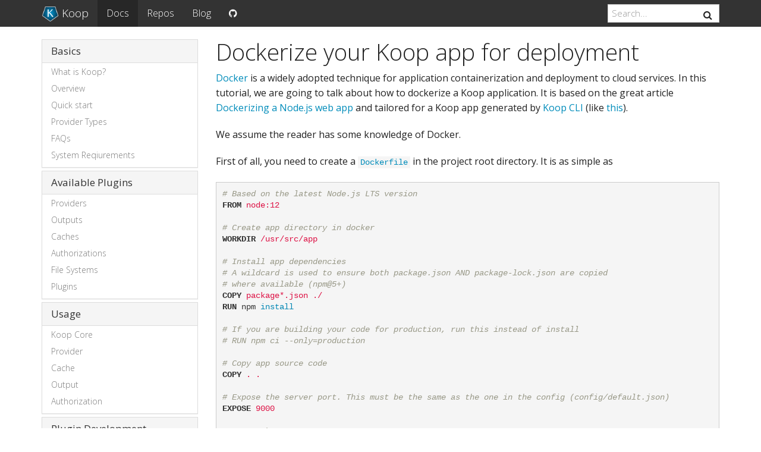

--- FILE ---
content_type: text/html; charset=utf-8
request_url: https://koopjs.github.io/docs/deployment/docker
body_size: 4116
content:
<!DOCTYPE html>
<html>

<head>
    <meta charset="utf-8">
    <meta http-equiv="X-UA-Compatible" content="IE=edge">
    <meta name="viewport" content="width=device-width, initial-scale=1">

    <title>Dockerize your Koop app for deployment</title>
    <meta name="description" content="Docker is a widely adopted technique for application containerization and deployment to cloud services. In this tutorial, we are going to talk about how to d...">
    <!-- Google Tag Manager -->
    <script>(function(w,d,s,l,i){w[l]=w[l]||[];w[l].push({'gtm.start':
        new Date().getTime(),event:'gtm.js'});var f=d.getElementsByTagName(s)[0],
        j=d.createElement(s),dl=l!='dataLayer'?'&l='+l:'';j.async=true;j.src=
        'https://www.googletagmanager.com/gtm.js?id='+i+dl;f.parentNode.insertBefore(j,f);
        })(window,document,'script','dataLayer','GTM-NK268Q4');</script>
        <!-- End Google Tag Manager -->

    <link rel="stylesheet" href="/css/main.css">
    <link rel="stylesheet" href="/css/font-awesome.min.css">

    <link rel="shortcut icon" href="/favicon.png?1">
    <!-- Begin Jekyll SEO tag v2.8.0 -->
<title>Dockerize your Koop app for deployment | Koop</title>
<meta name="generator" content="Jekyll v3.9.5" />
<meta property="og:title" content="Dockerize your Koop app for deployment" />
<meta property="og:locale" content="en_US" />
<meta name="description" content="Docker is a widely adopted technique for application containerization and deployment to cloud services. In this tutorial, we are going to talk about how to dockerize a Koop application. It is based on the great article Dockerizing a Node.js web app and tailored for a Koop app generated by Koop CLI (like this)." />
<meta property="og:description" content="Docker is a widely adopted technique for application containerization and deployment to cloud services. In this tutorial, we are going to talk about how to dockerize a Koop application. It is based on the great article Dockerizing a Node.js web app and tailored for a Koop app generated by Koop CLI (like this)." />
<link rel="canonical" href="https://koopjs.github.io/docs/deployment/docker" />
<meta property="og:url" content="https://koopjs.github.io/docs/deployment/docker" />
<meta property="og:site_name" content="Koop" />
<meta property="og:type" content="article" />
<meta property="article:published_time" content="2024-04-29T18:38:17-04:00" />
<meta name="twitter:card" content="summary" />
<meta property="twitter:title" content="Dockerize your Koop app for deployment" />
<script type="application/ld+json">
{"@context":"https://schema.org","@type":"WebPage","dateModified":"2024-04-29T18:38:17-04:00","datePublished":"2024-04-29T18:38:17-04:00","description":"Docker is a widely adopted technique for application containerization and deployment to cloud services. In this tutorial, we are going to talk about how to dockerize a Koop application. It is based on the great article Dockerizing a Node.js web app and tailored for a Koop app generated by Koop CLI (like this).","headline":"Dockerize your Koop app for deployment","url":"https://koopjs.github.io/docs/deployment/docker"}</script>
<!-- End Jekyll SEO tag -->


    <link rel="canonical" href="https://koopjs.github.io/docs/deployment/docker">
    <link rel="alternate" type="application/rss+xml" title="Koop" href="https://koopjs.github.io/feed.xml" />
    <script src="https://cdnjs.cloudflare.com/ajax/libs/cash/3.0.0-beta.3/cash.min.js"></script>
    <!-- Global site tag (gtag.js) - Google Analytics -->
    <script async src="https://www.googletagmanager.com/gtag/js?id=UA-92887113-1"></script>
    <script>
      window.dataLayer = window.dataLayer || [];
      function gtag(){dataLayer.push(arguments);}
      gtag('js', new Date());
      gtag('config', 'UA-92887113-1');
    </script>

</head>


<body>
    <!-- Google Tag Manager (noscript) -->
    <noscript><iframe src="https://www.googletagmanager.com/ns.html?id=GTM-NK268Q4" height="0" width="0" style="display:none;visibility:hidden"></iframe></noscript>
    <!-- End Google Tag Manager (noscript) -->
    <nav class="navbar navbar-default navbar-fixed-top">
    <div class="container navbar-container">
        <div class="navbar-header">
            <button type="button" class="navbar-toggle collapsed" data-toggle="collapse" data-target="#navbar" aria-expanded="false" aria-controls="navbar">
        <span class="sr-only">Toggle navigation</span>
        <span class="icon-bar"></span>
        <span class="icon-bar"></span>
        <span class="icon-bar"></span>
      </button>
            <a class="navbar-brand" href="/">
                <span><img src="/img/logonav.png"></span> Koop
            </a>
        </div>
        <div id="navbar" class="collapse navbar-collapse">
            <ul class="nav navbar-nav">
                <li  class="active" ><a href="/docs/basics">Docs</a></li>
                <li><a href="https://github.com/koopjs">Repos</a></li>
                <li ><a href="/blog/2022/12/12/koop-monorepo/">Blog</a></li>
                <li><a href="https://github.com/koopjs"><i class="fa fa-github" aria-hidden="true"></i></a></li>
            </ul>
            <div class="navbar-right">
                <form class="navbar-form navbar-left">
                    <div class="form-group has-feedback">
                        <input id="search-box" type="text" class="form-control" placeholder="Search...">
                        <i class="fa fa-search form-control-feedback"></i>
                    </div>
                </form>
            </div>
        </div>
    </div>
</nav>


    <div class="page-content">
        <div class="wrapper">
            <div class="container">
    <div class="row">
        <div class="col-md-3">
          <div class="panel-group" id="accordion" role="tablist" aria-multiselectable="true">
  
  
  <div class="panel panel-default">
    <div class="panel-heading">
      <h4 class="panel-title">
        <a role="button" data-toggle="collapse" data-parent="#accordion" data-target="#collapse-1" href="/docs/basics/what-is-koop" aria-expanded="false" aria-controls="collapse-1">
          Basics
        </a>
      </h4>
    </div>
    <div id="collapse-1" class="panel-collapse" role="tabpanel" aria-labelledby="headingOne">
      <ul class="list-group">
        
          
          <div class="list-group-item " >
            <a href="/docs/basics/what-is-koop">
                <div>What is Koop?</div>
            </a>
            
            <ul class="sublist-group">
              
            </ul>
          </div>
        
          
          <div class="list-group-item " >
            <a href="/docs/basics/overview">
                <div>Overview</div>
            </a>
            
            <ul class="sublist-group">
              
            </ul>
          </div>
        
          
          <div class="list-group-item " >
            <a href="/docs/basics/quickstart">
                <div>Quick start</div>
            </a>
            
            <ul class="sublist-group">
              
            </ul>
          </div>
        
          
          <div class="list-group-item " >
            <a href="/docs/basics/provider-types">
                <div>Provider Types</div>
            </a>
            
            <ul class="sublist-group">
              
            </ul>
          </div>
        
          
          <div class="list-group-item " >
            <a href="/docs/basics/faqs">
                <div>FAQs</div>
            </a>
            
            <ul class="sublist-group">
              
            </ul>
          </div>
        
          
          <div class="list-group-item " >
            <a href="/docs/basics/system-requirements">
                <div>System Reqiurements</div>
            </a>
            
            <ul class="sublist-group">
              
            </ul>
          </div>
        
      </ul>
    </div>
  </div>

  
  <div class="panel panel-default">
    <div class="panel-heading">
      <h4 class="panel-title">
        <a role="button" data-toggle="collapse" data-parent="#accordion" data-target="#collapse-2" href="/docs/available-plugins/providers" aria-expanded="false" aria-controls="collapse-2">
          Available Plugins
        </a>
      </h4>
    </div>
    <div id="collapse-2" class="panel-collapse" role="tabpanel" aria-labelledby="headingOne">
      <ul class="list-group">
        
          
          <div class="list-group-item " >
            <a href="/docs/available-plugins/providers">
                <div>Providers</div>
            </a>
            
            <ul class="sublist-group">
              
            </ul>
          </div>
        
          
          <div class="list-group-item " >
            <a href="/docs/available-plugins/outputs">
                <div>Outputs</div>
            </a>
            
            <ul class="sublist-group">
              
            </ul>
          </div>
        
          
          <div class="list-group-item " >
            <a href="/docs/available-plugins/caches">
                <div>Caches</div>
            </a>
            
            <ul class="sublist-group">
              
            </ul>
          </div>
        
          
          <div class="list-group-item " >
            <a href="/docs/available-plugins/authorizations">
                <div>Authorizations</div>
            </a>
            
            <ul class="sublist-group">
              
            </ul>
          </div>
        
          
          <div class="list-group-item " >
            <a href="/docs/available-plugins/file-systems">
                <div>File Systems</div>
            </a>
            
            <ul class="sublist-group">
              
            </ul>
          </div>
        
          
          <div class="list-group-item " >
            <a href="/docs/available-plugins/plugins">
                <div>Plugins</div>
            </a>
            
            <ul class="sublist-group">
              
            </ul>
          </div>
        
      </ul>
    </div>
  </div>

  
  <div class="panel panel-default">
    <div class="panel-heading">
      <h4 class="panel-title">
        <a role="button" data-toggle="collapse" data-parent="#accordion" data-target="#collapse-3" href="/docs/usage/koop-core" aria-expanded="false" aria-controls="collapse-3">
          Usage
        </a>
      </h4>
    </div>
    <div id="collapse-3" class="panel-collapse" role="tabpanel" aria-labelledby="headingOne">
      <ul class="list-group">
        
          
          <div class="list-group-item " >
            <a href="/docs/usage/koop-core">
                <div>Koop Core</div>
            </a>
            
            <ul class="sublist-group">
              
            </ul>
          </div>
        
          
          <div class="list-group-item " >
            <a href="/docs/usage/provider">
                <div>Provider</div>
            </a>
            
            <ul class="sublist-group">
              
            </ul>
          </div>
        
          
          <div class="list-group-item " >
            <a href="/docs/usage/cache">
                <div>Cache</div>
            </a>
            
            <ul class="sublist-group">
              
            </ul>
          </div>
        
          
          <div class="list-group-item " >
            <a href="/docs/usage/output">
                <div>Output</div>
            </a>
            
            <ul class="sublist-group">
              
            </ul>
          </div>
        
          
          <div class="list-group-item " >
            <a href="/docs/usage/authorization">
                <div>Authorization</div>
            </a>
            
            <ul class="sublist-group">
              
            </ul>
          </div>
        
      </ul>
    </div>
  </div>

  
  <div class="panel panel-default">
    <div class="panel-heading">
      <h4 class="panel-title">
        <a role="button" data-toggle="collapse" data-parent="#accordion" data-target="#collapse-4" href="/docs/development" aria-expanded="false" aria-controls="collapse-4">
          Plugin Development
        </a>
      </h4>
    </div>
    <div id="collapse-4" class="panel-collapse" role="tabpanel" aria-labelledby="headingOne">
      <ul class="list-group">
        
          
          <div class="list-group-item " >
            <a href="/docs/development/registration">
                <div>Plugin Registration Spec</div>
            </a>
            
            <ul class="sublist-group">
              
            </ul>
          </div>
        
          
          <div class="list-group-item " >
            <a href="/docs/development/provider">
                <div>Provider Spec</div>
            </a>
            
            <ul class="sublist-group">
              
              
              <a class="list-sub-group-item " href="/docs/development/provider/registration">
                <li>
                  <span>Registration file and options</span>
                </li>
                
              </a>
            
              
              <a class="list-sub-group-item " href="/docs/development/provider/model">
                <li>
                  <span>Model Class</span>
                </li>
                
              </a>
            
              
              <a class="list-sub-group-item " href="/docs/development/provider/routes">
                <li>
                  <span>Routes and Controllers</span>
                </li>
                
              </a>
            
            </ul>
          </div>
        
          
          <div class="list-group-item " >
            <a href="/docs/development/cache">
                <div>Cache Spec</div>
            </a>
            
            <ul class="sublist-group">
              
            </ul>
          </div>
        
          
          <div class="list-group-item " >
            <a href="/docs/development/output">
                <div>Output Spec</div>
            </a>
            
            <ul class="sublist-group">
              
            </ul>
          </div>
        
          
          <div class="list-group-item " >
            <a href="/docs/development/authorization">
                <div>Authorization Spec</div>
            </a>
            
            <ul class="sublist-group">
              
            </ul>
          </div>
        
      </ul>
    </div>
  </div>

  
  <div class="panel panel-default">
    <div class="panel-heading">
      <h4 class="panel-title">
        <a role="button" data-toggle="collapse" data-parent="#accordion" data-target="#collapse-5" href="/docs/deployment" aria-expanded="false" aria-controls="collapse-5">
          Deployment
        </a>
      </h4>
    </div>
    <div id="collapse-5" class="panel-collapse" role="tabpanel" aria-labelledby="headingOne">
      <ul class="list-group">
        
          
          <div class="list-group-item active" >
            <a href="/docs/deployment/docker">
                <div>Docker</div>
            </a>
            
            <ul class="sublist-group">
              
            </ul>
          </div>
        
          
          <div class="list-group-item " >
            <a href="/docs/deployment/heroku">
                <div>Heroku</div>
            </a>
            
            <ul class="sublist-group">
              
            </ul>
          </div>
        
          
          <div class="list-group-item " >
            <a href="/docs/deployment/aws-lambda">
                <div>AWS Lambda</div>
            </a>
            
            <ul class="sublist-group">
              
            </ul>
          </div>
        
      </ul>
    </div>
  </div>

</div>

        </div>

        <div class="col-md-9">
            <h1>Dockerize your Koop app for deployment</h1>
            <div id="markdown-content-container"><p><a href="https://en.wikipedia.org/wiki/Docker_%28software%29">Docker</a> is a widely adopted technique for application containerization and deployment to cloud services. In this tutorial, we are going to talk about how to dockerize a Koop application. It is based on the great article <a href="https://nodejs.org/en/docs/guides/nodejs-docker-webapp/">Dockerizing a Node.js web app</a> and tailored for a Koop app generated by <a href="https://github.com/koopjs/koop-cli">Koop CLI</a> (like <a href="https://github.com/koopjs/koop-app-example">this</a>).</p>

<p>We assume the reader has some knowledge of Docker.</p>

<p>First of all, you need to create a <code class="language-plaintext highlighter-rouge">Dockerfile</code> in the project root directory. It is as simple as</p>

<div class="language-dockerfile highlighter-rouge"><div class="highlight"><pre class="highlight"><code><span class="c"># Based on the latest Node.js LTS version</span>
<span class="k">FROM</span><span class="s"> node:12</span>

<span class="c"># Create app directory in docker</span>
<span class="k">WORKDIR</span><span class="s"> /usr/src/app</span>

<span class="c"># Install app dependencies</span>
<span class="c"># A wildcard is used to ensure both package.json AND package-lock.json are copied</span>
<span class="c"># where available (npm@5+)</span>
<span class="k">COPY</span><span class="s"> package*.json ./</span>
<span class="k">RUN </span>npm <span class="nb">install</span>

<span class="c"># If you are building your code for production, run this instead of install</span>
<span class="c"># RUN npm ci --only=production</span>

<span class="c"># Copy app source code</span>
<span class="k">COPY</span><span class="s"> . .</span>

<span class="c"># Expose the server port. This must be the same as the one in the config (config/default.json)</span>
<span class="k">EXPOSE</span><span class="s"> 9000</span>

<span class="c"># Start the Koop app</span>
<span class="k">CMD</span><span class="s"> [ "node", "src/index.js" ]</span>
</code></pre></div></div>

<p>To avoid copying the heavy <code class="language-plaintext highlighter-rouge">node_modules</code> directory in the docker image, you can add a <code class="language-plaintext highlighter-rouge">.dockerignore</code> file in the project root directory, with the following content:</p>

<pre><code class="language-dockerignore">node_modules
</code></pre>

<p>Now the Koop app is ready to use with Docker.</p>

<p>You can build the docker image with the following command</p>

<div class="language-bash highlighter-rouge"><div class="highlight"><pre class="highlight"><code>docker build <span class="nt">-t</span> docker-koop <span class="nb">.</span>
</code></pre></div></div>

<p>and run it with</p>

<div class="language-bash highlighter-rouge"><div class="highlight"><pre class="highlight"><code>docker run <span class="nt">-p</span> 9000:9000 docker-koop
</code></pre></div></div>

<p>You should now have a Koop server running at</p>

<div class="language-plaintext highlighter-rouge"><div class="highlight"><pre class="highlight"><code>http://localhost:9000
</code></pre></div></div>

<p>If you are interested in running Koop with Docker, you can take a look at our <a href="https://github.com/koopjs/koop-docker-example">Koop Docker Example</a> and use it as a template for your next app!</p>
</div>
            <p class="text-center">
              <br />
              <a target="_blank" href="https://github.com/koopjs/koopjs.github.io/blob/master/_docs/deployment/docker.md" class="btn btn-default githubEditButton" role="button">
                <i class="fa fa-pencil fa-lg"></i> Improve this page
              </a>
            </p>
            <hr>
            





  
  

  
  

  
  

  
  

  
  

  
  

  
  

  
  

  
  

  
  

  
  

  
  

  
  

  
  

  
  

  
  

  
  

  
  

  
  

  
  

  
  

  
  

  
  

  
  

  
  

  
  

  
  

  
  

  
  

  
  

  
  

  
  

  
  

  
  

  
  

  
  

  
  

  
  

  
  

  
  

  
  

  
  

  
  

  
  

  
  

  
  

  
  

  
  

  
  

  
  

  
  

  
  

  
  

  
  

  
  

  
  


        </div>

    </div>
</div>

        </div>
    </div>

    <footer class="footer">
    <div class="container">

        <p class="text-center">
            Powered by <a href="https://github.com/aksakalli/jekyll-doc-theme">Jekyll Doc Theme</a>
        </p>
        <!-- <p class="text-muted">Place sticky footer content here.</p> -->
    </div>
</footer>
<script>
    $('h2,h3,h4,h5,h6,.codeanchor').filter('[id]').each(function () {
        var text = $(this).html()
      $(this).html(text + ' <a class="anchor" href="#'+$(this).attr('id')+'"><svg class="octicon octicon-link" viewBox="0 0 16 16" version="1.1" width="16" height="16" aria-hidden="true"><path fill-rule="evenodd" d="M4 9h1v1H4c-1.5 0-3-1.69-3-3.5S2.55 3 4 3h4c1.45 0 3 1.69 3 3.5 0 1.41-.91 2.72-2 3.25V8.59c.58-.45 1-1.27 1-2.09C10 5.22 8.98 4 8 4H4c-.98 0-2 1.22-2 2.5S3 9 4 9zm9-3h-1v1h1c1 0 2 1.22 2 2.5S13.98 12 13 12H9c-.98 0-2-1.22-2-2.5 0-.83.42-1.64 1-2.09V6.25c-1.09.53-2 1.84-2 3.25C6 11.31 7.55 13 9 13h4c1.45 0 3-1.69 3-3.5S14.5 6 13 6z"></path></svg></a>');
  });
  </script>
    <script>
  var baseurl = ''
</script>
<script src="//code.jquery.com/jquery-1.10.2.min.js"></script>
<script src="/js/bootstrap.min.js "></script>
<script src="/js/typeahead.bundle.min.js "></script>

<script src="/js/main.js "></script>

</body>

</html>


--- FILE ---
content_type: application/javascript; charset=utf-8
request_url: https://cdnjs.cloudflare.com/ajax/libs/cash/3.0.0-beta.3/cash.min.js
body_size: 4610
content:
/* MIT https://github.com/kenwheeler/cash */
(function(){
'use strict';var e=document,g=window,k=e.createElement("div"),l=Array.prototype,m=l.filter,n=l.indexOf,aa=l.map,q=l.push,r=l.reverse,u=l.slice,v=l.some,ba=l.splice,ca=/^#[\w-]*$/,da=/^\.[\w-]*$/,ea=/<.+>/,fa=/^\w+$/;function w(a,b){void 0===b&&(b=e);return b!==e&&1!==b.nodeType?[]:da.test(a)?b.getElementsByClassName(a.slice(1)):fa.test(a)?b.getElementsByTagName(a):b.querySelectorAll(a)}
var x=function(){function a(a,c){void 0===c&&(c=e);if(a){if(a instanceof x)return a;var b=a;if(y(a)){if(b=c instanceof x?c[0]:c,b=ca.test(a)?b.getElementById(a.slice(1)):ea.test(a)?z(a):w(a,b),!b)return}else if(A(a))return this.ready(a);if(b.nodeType||b===g)b=[b];this.length=b.length;a=0;for(c=this.length;a<c;a++)this[a]=b[a]}}a.prototype.init=function(b,c){return new a(b,c)};return a}(),B=x.prototype.init;B.fn=B.prototype=x.prototype;x.prototype.length=0;x.prototype.splice=ba;
x.prototype.get=function(a){return void 0===a?u.call(this):this[0>a?a+this.length:a]};x.prototype.eq=function(a){return B(this.get(a))};x.prototype.first=function(){return this.eq(0)};x.prototype.last=function(){return this.eq(-1)};x.prototype.map=function(a){return B(aa.call(this,function(b,c){return a.call(b,c,b)}))};x.prototype.slice=function(){return B(u.apply(this,arguments))};var ha=/-([a-z])/g;function ia(a,b){return b.toUpperCase()}function C(a){return a.replace(ha,ia)}B.camelCase=C;
function D(a,b){for(var c=0,d=a.length;c<d&&!1!==b.call(a[c],c,a[c]);c++);}B.each=D;x.prototype.each=function(a){D(this,a);return this};x.prototype.removeProp=function(a){return this.each(function(b,c){delete c[a]})};function E(a){for(var b=1;b<arguments.length;b++);b=arguments;for(var c=b.length,d=2>c?0:1;d<c;d++)for(var f in b[d])a[f]=b[d][f];return a}x.prototype.extend=function(a){return E(B.fn,a)};B.extend=E;var F=1;B.guid=F;
function G(a,b){var c=a&&(a.matches||a.webkitMatchesSelector||a.mozMatchesSelector||a.msMatchesSelector||a.oMatchesSelector);return!!c&&c.call(a,b)}B.matches=G;function H(a,b,c){for(var d=[],f=0,h=a.length;f<h;f++)for(var p=a[f][b];null!=p;){d.push(p);if(!c)break;p=p[b]}return d}function A(a){return"function"===typeof a}function y(a){return"string"===typeof a}function ja(a){return!isNaN(parseFloat(a))&&isFinite(a)}var I=Array.isArray;B.isFunction=A;B.isString=y;B.isNumeric=ja;B.isArray=I;
x.prototype.prop=function(a,b){if(a){if(y(a))return 2>arguments.length?this[0]&&this[0][a]:this.each(function(c,f){f[a]=b});for(var c in a)this.prop(c,a[c]);return this}};function J(a){return y(a)?function(b,c){return G(c,a)}:A(a)?a:a instanceof x?function(b,c){return a.is(c)}:function(b,c){return c===a}}x.prototype.filter=function(a){if(!a)return B();var b=J(a);return B(m.call(this,function(a,d){return b.call(a,d,a)}))};function K(a,b){return b&&a.length?a.filter(b):a}var ka=/\S+/g;
function L(a){return y(a)?a.match(ka)||[]:[]}x.prototype.hasClass=function(a){return a&&v.call(this,function(b){return b.classList.contains(a)})};x.prototype.removeAttr=function(a){var b=L(a);return b.length?this.each(function(a,d){D(b,function(a,b){d.removeAttribute(b)})}):this};
x.prototype.attr=function(a,b){if(a){if(y(a)){if(2>arguments.length){if(!this[0])return;var c=this[0].getAttribute(a);return null===c?void 0:c}return null===b?this.removeAttr(a):this.each(function(c,f){f.setAttribute(a,b)})}for(c in a)this.attr(c,a[c]);return this}};x.prototype.toggleClass=function(a,b){var c=L(a),d=void 0!==b;return c.length?this.each(function(a,h){D(c,function(a,c){d?b?h.classList.add(c):h.classList.remove(c):h.classList.toggle(c)})}):this};
x.prototype.addClass=function(a){return this.toggleClass(a,!0)};x.prototype.removeClass=function(a){return arguments.length?this.toggleClass(a,!1):this.attr("class","")};function N(a){return 1<a.length?m.call(a,function(a,c,d){return n.call(d,a)===c}):a}B.unique=N;x.prototype.add=function(a,b){return B(N(this.get().concat(B(a,b).get())))};function O(a,b,c){if(1===a.nodeType&&b)return a=g.getComputedStyle(a,null),b?c?a.getPropertyValue(b)||void 0:a[b]:a}
function P(a,b){return parseInt(O(a,b),10)||0}var Q=/^--/,R={},la=k.style,ma=["webkit","moz","ms","o"];function na(a,b){void 0===b&&(b=Q.test(a));if(b)return a;if(!R[a]){b=C(a);var c=""+b.charAt(0).toUpperCase()+b.slice(1);b=(b+" "+ma.join(c+" ")+c).split(" ");D(b,function(b,c){if(c in la)return R[a]=c,!1})}return R[a]}B.prefixedProp=na;var oa={animationIterationCount:!0,columnCount:!0,flexGrow:!0,flexShrink:!0,fontWeight:!0,lineHeight:!0,opacity:!0,order:!0,orphans:!0,widows:!0,zIndex:!0};
function pa(a,b,c){void 0===c&&(c=Q.test(a));return c||oa[a]||!ja(b)?b:b+"px"}x.prototype.css=function(a,b){if(y(a)){var c=Q.test(a);a=na(a,c);if(2>arguments.length)return this[0]&&O(this[0],a,c);if(!a)return this;b=pa(a,b,c);return this.each(function(d,h){1===h.nodeType&&(c?h.style.setProperty(a,b):h.style[a]=b)})}for(var d in a)this.css(d,a[d]);return this};var qa=/^data-(.*)/;B.hasData=function(a){return"__cashData"in a};function S(a){return a.__cashData=a.__cashData||{}}
function ra(a,b){var c=S(a);if(b){if(!(b in c)&&(a=a.dataset?a.dataset[b]||a.dataset[C(b)]:B(a).attr("data-"+b),void 0!==a)){try{a=JSON.parse(a)}catch(d){}c[b]=a}return c[b]}return c}x.prototype.data=function(a,b){var c=this;if(!a){if(!this[0])return;D(this[0].attributes,function(a,b){(a=b.name.match(qa))&&c.data(a[1])});return ra(this[0])}if(y(a))return void 0===b?this[0]&&ra(this[0],a):this.each(function(c,d){S(d)[a]=b});for(var d in a)this.data(d,a[d]);return this};
x.prototype.removeData=function(a){return this.each(function(b,c){void 0===a?delete c.__cashData:delete S(c)[a]})};function sa(a,b){return P(a,"border"+(b?"Left":"Top")+"Width")+P(a,"padding"+(b?"Left":"Top"))+P(a,"padding"+(b?"Right":"Bottom"))+P(a,"border"+(b?"Right":"Bottom")+"Width")}D(["Width","Height"],function(a,b){x.prototype["inner"+b]=function(){if(this[0])return this[0]===g?g["inner"+b]:this[0]["client"+b]}});
D(["width","height"],function(a,b){x.prototype[b]=function(c){if(!this[0])return void 0===c?void 0:this;if(!arguments.length)return this[0]===g?this[0][C("outer-"+b)]:this[0].getBoundingClientRect()[b]-sa(this[0],!a);var d=parseInt(c,10);return this.each(function(c,h){1===h.nodeType&&(c=O(h,"boxSizing"),h.style[b]=pa(b,d+("border-box"===c?sa(h,!a):0)))})}});
D(["Width","Height"],function(a,b){x.prototype["outer"+b]=function(c){if(this[0])return this[0]===g?g["outer"+b]:this[0]["offset"+b]+(c?P(this[0],"margin"+(a?"Top":"Left"))+P(this[0],"margin"+(a?"Bottom":"Right")):0)}});var T={};
x.prototype.toggle=function(a){return this.each(function(b,c){if(a=void 0!==a?a:"none"===O(c,"display")){if(c.style.display="","none"===O(c,"display")){b=c.style;c=c.tagName;if(T[c])c=T[c];else{var d=e.createElement(c);e.body.appendChild(d);var f=O(d,"display");e.body.removeChild(d);c=T[c]="none"!==f?f:"block"}b.display=c}}else c.style.display="none"})};x.prototype.hide=function(){return this.toggle(!1)};x.prototype.show=function(){return this.toggle(!0)};
function ta(a,b){return!b||!v.call(b,function(b){return 0>a.indexOf(b)})}var U={focus:"focusin",blur:"focusout"},ua={mouseenter:"mouseover",mouseleave:"mouseout"},va=/^(?:mouse|pointer|contextmenu|drag|drop|click|dblclick)/i;function wa(a,b,c,d){d.guid=d.guid||F++;var f=a.__cashEvents=a.__cashEvents||{};f[b]=f[b]||[];f[b].push([c,d]);a.addEventListener(b,d)}function V(a){a=a.split(".");return[a[0],a.slice(1).sort()]}
function W(a,b,c,d){var f=a.__cashEvents=a.__cashEvents||{};if(b)f[b]&&(f[b]=f[b].filter(function(f){var h=f[0];f=f[1];if(d&&f.guid!==d.guid||!ta(h,c))return!0;a.removeEventListener(b,f)}));else{for(b in f)W(a,b,c,d);delete a.__cashEvents}}x.prototype.off=function(a,b){var c=this;void 0===a?this.each(function(a,b){return W(b)}):D(L(a),function(a,f){a=V(ua[f]||U[f]||f);var d=a[0],p=a[1];c.each(function(a,c){return W(c,d,p,b)})});return this};
x.prototype.on=function(a,b,c,d){var f=this;if(!y(a)){for(var h in a)this.on(h,b,a[h]);return this}A(b)&&(c=b,b="");D(L(a),function(a,h){a=V(ua[h]||U[h]||h);var p=a[0],M=a[1];f.each(function(a,f){a=function za(a){if(!a.namespace||ta(M,a.namespace.split("."))){var h=f;if(b){for(var t=a.target;!G(t,b);){if(t===f)return;t=t.parentNode;if(!t)return}h=t;a.__delegate=!0}a.__delegate&&Object.defineProperty(a,"currentTarget",{configurable:!0,get:function(){return h}});t=c.call(h,a,a.data);d&&W(f,p,M,za);
!1===t&&(a.preventDefault(),a.stopPropagation())}};a.guid=c.guid=c.guid||F++;wa(f,p,M,a)})});return this};x.prototype.one=function(a,b,c){return this.on(a,b,c,!0)};x.prototype.ready=function(a){function b(){return a(B)}"loading"!==e.readyState?setTimeout(b):e.addEventListener("DOMContentLoaded",b);return this};
x.prototype.trigger=function(a,b){var c=a;if(y(a)){var d=V(a);a=d[0];d=d[1];var f=va.test(a)?"MouseEvents":"HTMLEvents";c=e.createEvent(f);c.initEvent(a,!0,!0);c.namespace=d.join(".")}c.data=b;var h=c.type in U;return this.each(function(a,b){if(h&&A(b[c.type]))b[c.type]();else b.dispatchEvent(c)})};function xa(a){return a.multiple?H(m.call(a.options,function(a){return a.selected&&!a.disabled&&!a.parentNode.disabled}),"value"):a.value||""}var ya=/%20/g,Aa=/file|reset|submit|button|image/i,Ba=/radio|checkbox/i;
x.prototype.serialize=function(){var a="";this.each(function(b,c){D(c.elements||[c],function(b,c){c.disabled||!c.name||"FIELDSET"===c.tagName||Aa.test(c.type)||Ba.test(c.type)&&!c.checked||(b=xa(c),void 0!==b&&(b=I(b)?b:[b],D(b,function(b,d){b=a;d="&"+encodeURIComponent(c.name)+"="+encodeURIComponent(d).replace(ya,"+");a=b+d})))})});return a.substr(1)};
x.prototype.val=function(a){return void 0===a?this[0]&&xa(this[0]):this.each(function(b,c){if("SELECT"===c.tagName){var d=I(a)?a:null===a?[]:[a];D(c.options,function(a,b){b.selected=0<=d.indexOf(b.value)})}else c.value=null===a?"":a})};x.prototype.clone=function(){return this.map(function(a,b){return b.cloneNode(!0)})};x.prototype.detach=function(){return this.each(function(a,b){b.parentNode&&b.parentNode.removeChild(b)})};var Ca=/^\s*<(\w+)[^>]*>/,Da=/^\s*<(\w+)\s*\/?>(?:<\/\1>)?\s*$/,X;
function z(a){if(!X){var b=e.createElement("table"),c=e.createElement("tr");X={"*":k,tr:e.createElement("tbody"),td:c,th:c,thead:b,tbody:b,tfoot:b}}if(!y(a))return[];if(Da.test(a))return[e.createElement(RegExp.$1)];b=Ca.test(a)&&RegExp.$1;b=X[b]||X["*"];b.innerHTML=a;return B(b.childNodes).detach().get()}B.parseHTML=z;x.prototype.empty=function(){var a=this[0];if(a)for(;a.firstChild;)a.removeChild(a.firstChild);return this};
x.prototype.html=function(a){return void 0===a?this[0]&&this[0].innerHTML:this.each(function(b,c){c.innerHTML=a})};x.prototype.remove=function(){return this.detach().off()};x.prototype.text=function(a){return void 0===a?this[0]?this[0].textContent:"":this.each(function(b,c){c.textContent=a})};x.prototype.unwrap=function(){this.parent().each(function(a,b){a=B(b);a.replaceWith(a.children())});return this};var Ea=e.documentElement;
x.prototype.offset=function(){var a=this[0];if(a)return a=a.getBoundingClientRect(),{top:a.top+g.pageYOffset-Ea.clientTop,left:a.left+g.pageXOffset-Ea.clientLeft}};x.prototype.offsetParent=function(){return B(this[0]&&this[0].offsetParent)};x.prototype.position=function(){var a=this[0];if(a)return{left:a.offsetLeft,top:a.offsetTop}};x.prototype.children=function(a){var b=[];this.each(function(a,d){q.apply(b,d.children)});return K(B(N(b)),a)};
x.prototype.contents=function(){var a=[];this.each(function(b,c){q.apply(a,"IFRAME"===c.tagName?[c.contentDocument]:c.childNodes)});return B(N(a))};x.prototype.find=function(a){for(var b=[],c=0,d=this.length;c<d;c++){var f=w(a,this[c]);f.length&&q.apply(b,f)}return B(N(b))};var Fa=/^$|^module$|\/(?:java|ecma)script/i,Ga=/^\s*<!(?:\[CDATA\[|--)|(?:\]\]|--)>\s*$/g;
function Y(a){a=B(a);a.filter("script").add(a.find("script")).each(function(a,c){!c.src&&Fa.test(c.type)&&c.ownerDocument.documentElement.contains(c)&&eval(c.textContent.replace(Ga,""))})}function Z(a,b,c){D(a,function(a,f){D(b,function(b,d){b=a?d.cloneNode(!0):d;c?f.insertBefore(b,c&&f.firstChild):f.appendChild(b);Y(b)})})}x.prototype.append=function(){var a=this;D(arguments,function(b,c){Z(a,B(c))});return this};x.prototype.appendTo=function(a){Z(B(a),this);return this};
x.prototype.insertAfter=function(a){var b=this;B(a).each(function(a,d){var c=d.parentNode;c&&b.each(function(b,f){b=a?f.cloneNode(!0):f;c.insertBefore(b,d.nextSibling);Y(b)})});return this};x.prototype.after=function(){var a=this;D(r.apply(arguments),function(b,c){r.apply(B(c).slice()).insertAfter(a)});return this};x.prototype.insertBefore=function(a){var b=this;B(a).each(function(a,d){var c=d.parentNode;c&&b.each(function(b,f){b=a?f.cloneNode(!0):f;c.insertBefore(b,d);Y(b)})});return this};
x.prototype.before=function(){var a=this;D(arguments,function(b,c){B(c).insertBefore(a)});return this};x.prototype.prepend=function(){var a=this;D(arguments,function(b,c){Z(a,B(c),!0)});return this};x.prototype.prependTo=function(a){Z(B(a),r.apply(this.slice()),!0);return this};x.prototype.replaceWith=function(a){return this.before(a).remove()};x.prototype.replaceAll=function(a){B(a).replaceWith(this);return this};
x.prototype.wrapAll=function(a){if(this[0]){a=B(a);this.first().before(a);for(a=a[0];a.children.length;)a=a.firstElementChild;this.appendTo(a)}return this};x.prototype.wrap=function(a){return this.each(function(b,c){var d=B(a)[0];B(c).wrapAll(b?d.cloneNode(!0):d)})};x.prototype.wrapInner=function(a){return this.each(function(b,c){b=B(c);c=b.contents();c.length?c.wrapAll(a):b.append(a)})};
x.prototype.has=function(a){var b=y(a)?function(b,d){return!!w(a,d).length}:function(b,d){return d.contains(a)};return this.filter(b)};x.prototype.is=function(a){if(!a||!this[0])return!1;var b=J(a),c=!1;this.each(function(a,f){c=b.call(f,a,f);return!c});return c};x.prototype.next=function(a,b){return K(B(N(H(this,"nextElementSibling",b))),a)};x.prototype.nextAll=function(a){return this.next(a,!0)};
x.prototype.not=function(a){if(!a||!this[0])return this;var b=J(a);return this.filter(function(a,d){return!b.call(d,a,d)})};x.prototype.parent=function(a){return K(B(N(H(this,"parentNode"))),a)};x.prototype.index=function(a){var b=a?B(a)[0]:this[0];a=a?this:B(b).parent().children();return n.call(a,b)};x.prototype.closest=function(a){if(!a||!this[0])return B();var b=this.filter(a);return b.length?b:this.parent().closest(a)};
x.prototype.parents=function(a){return K(B(N(H(this,"parentElement",!0))),a)};x.prototype.prev=function(a,b){return K(B(N(H(this,"previousElementSibling",b))),a)};x.prototype.prevAll=function(a){return this.prev(a,!0)};x.prototype.siblings=function(a){var b=this[0];return K(this.parent().children().filter(function(a,d){return d!==b}),a)};"undefined"!==typeof exports?module.exports=B:g.cash=g.$=B;
})();

--- FILE ---
content_type: text/plain
request_url: https://www.google-analytics.com/j/collect?v=1&_v=j102&a=1826182288&t=pageview&_s=1&dl=https%3A%2F%2Fkoopjs.github.io%2Fdocs%2Fdeployment%2Fdocker&ul=en-us%40posix&dt=Dockerize%20your%20Koop%20app%20for%20deployment&sr=1280x720&vp=1280x720&_u=YEDAAUABAAAAACAAI~&jid=1520966091&gjid=1474672274&cid=1532041103.1769016839&tid=UA-92887113-1&_gid=2141608693.1769016839&_r=1&_slc=1&gtm=45He61k1n81NK268Q4za200&gcd=13l3l3l3l1l1&dma=0&tag_exp=103116026~103200004~104527907~104528501~104684208~104684211~105391252~115938465~115938468~116491845~117041587~117091818&z=2086577026
body_size: -450
content:
2,cG-NKWE70DJC4